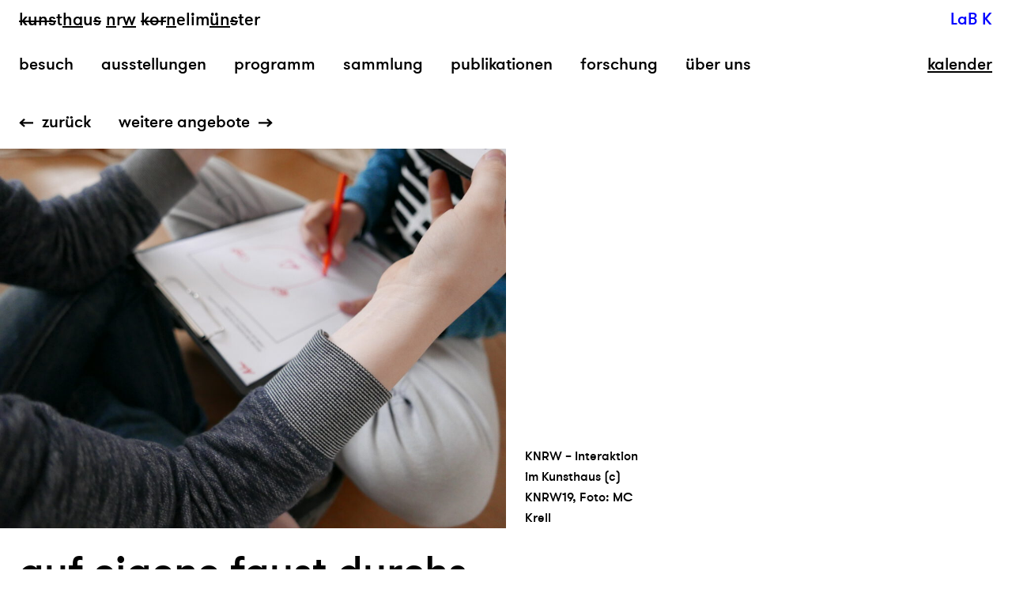

--- FILE ---
content_type: image/svg+xml
request_url: https://www.kunsthaus.nrw/wp-content/themes/kunsthaus-nrw/assets/icons/nav-burger.svg
body_size: 911
content:
<?xml version="1.0" encoding="UTF-8" standalone="no"?>
<svg width="30px" height="30px" viewBox="0 0 30 30" version="1.1" xmlns="http://www.w3.org/2000/svg" xmlns:xlink="http://www.w3.org/1999/xlink" xmlns:sketch="http://www.bohemiancoding.com/sketch/ns">
    <!-- Generator: Sketch 3.4 (15588) - http://www.bohemiancoding.com/sketch -->
    <title>Artboard</title>
    <desc>Created with Sketch.</desc>
    <defs></defs>
    <g id="Page-1" stroke="none" stroke-width="1" fill="none" fill-rule="evenodd" sketch:type="MSPage">
        <g id="Artboard" sketch:type="MSArtboardGroup" stroke="#1D1D1B" stroke-width="2">
            <g id="Stroke-49-+-Stroke-50-+-Stroke-53" sketch:type="MSLayerGroup" transform="translate(7.000000, 7.000000)">
                <path d="M0.04526,15 L15.85466,15" id="Stroke-49" sketch:type="MSShapeGroup"></path>
                <path d="M0.04526,8 L15.85466,8" id="Stroke-50" sketch:type="MSShapeGroup"></path>
                <path d="M0.04526,0 L15.85466,0" id="Stroke-53" sketch:type="MSShapeGroup"></path>
            </g>
        </g>
    </g>
</svg>